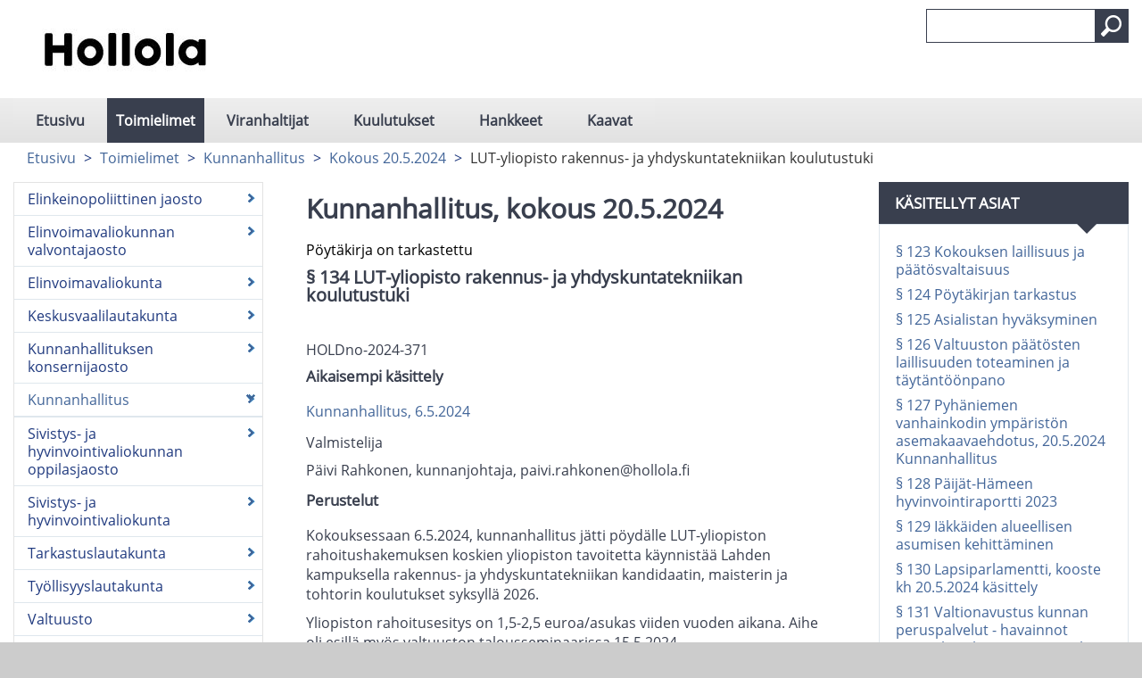

--- FILE ---
content_type: text/html; charset=utf-8
request_url: https://hollola.cloudnc.fi/fi-FI/Toimielimet/Kunnanhallitus/Kokous_2052024/LUTyliopisto_rakennus_ja_yhdyskuntatekni(24952)
body_size: 70109
content:



<!DOCTYPE html>

<html id="htmlTag" xmlns="http://www.w3.org/1999/xhtml" xml:lang="fi" lang="fi" itemscope="itemscope" itemtype="http://schema.org/WebPage">
<head><title>
	LUT-yliopisto rakennus- ja yhdyskuntatekniikan koulutustuki | Hollola
</title><meta id="metaXUACompatible" http-equiv="X-UA-Compatible" content="IE=Edge,chrome=1" /><meta name="viewport" content="width=device-width, initial-scale=1.0" /><meta id="metaContentLanguage" http-equiv="Content-Language" content="fi" /><meta name="google-site-verification" content="9emuXFXBQuF9KDRwe8iWnA9DgbO5igbvVGoMbeJTfbM" /><link href="../../../../content/bootstrap.min.css" rel="stylesheet" /><link href="../../../../content/bootstrap-responsive.min.css" rel="stylesheet" media="screen" /><link href="../../../../styles/Common/common.css" rel="stylesheet" /><link id="mainCss" href="../../../../styles/casem/main.css?v=3" rel="stylesheet" /><link href="../../../../styles/Common/nc-responsive.css" rel="stylesheet" media="screen" /><link id="printCss" href="../../../../styles/casem/print.css?v=3" rel="stylesheet" media="print" /><link id="customMqCss" href="../../../../styles/casem/custom-mq.css?v=3" rel="stylesheet" /><link href="../../../../styles/Common/portlet.css?v=1" rel="stylesheet" /><link id="Link1" href="../../../../content/jquery-ui-1.11.4.min.css" rel="stylesheet" /><link id="extraCssLast" href="../../../../styles/casem/tiera/extraCssLast.css?v=3" rel="stylesheet" /><link id="selectize" href="../../../../styles/Common/selectize.default.css" rel="stylesheet" />
    

<link rel="shortcut icon" href="/styles/casem/images/favicon.ico" type="image/x-icon" />
<script src="/scripts/jquery-3.6.1.min.js"></script>
<script src="/scripts/jquery-ui.min.js"></script>
<script src="/scripts/bootstrap.min.js"></script>
<script src="/scripts/respond.min.js"></script>
<script src="/scripts/textinputs_jquery.js"></script>
<script src="/scripts/jsrender.js"></script>
<script src="/scripts/jquery.cascadingdropdown.js"></script>

<meta name="og:locale" content="fi-FI" />
<meta name="og:site_name" content="Hollola" />
<meta name="description" content="Hollola" />
<meta property="og:title" content="LUT-yliopisto rakennus- ja yhdyskuntatekniikan koulutustuki" />
<meta property="og:description" content="Hollola" />
<meta property="og:image" content="https://hollola.cloudnc.fi/download/noname/{374E5F75-27AB-426E-8C4D-E56E37E796A1}/18355" />
<meta name="twitter:card" content="summary" />
<meta name="twitter:title" content="LUT-yliopisto rakennus- ja yhdyskuntatekniikan koulutustuki" />
<meta name="twitter:description" content="Hollola" />
<meta name="twitter:image:src" content="https://hollola.cloudnc.fi/download/noname/{374E5F75-27AB-426E-8C4D-E56E37E796A1}/18355" />
<meta itemprop="name" content="LUT-yliopisto rakennus- ja yhdyskuntatekniikan koulutustuki" />
<meta itemprop="description" content="Hollola" />
<meta itemprop="image" content="https://hollola.cloudnc.fi/download/noname/{374E5F75-27AB-426E-8C4D-E56E37E796A1}/18355" />
</head>
<body>
    <form method="post" action="./LUTyliopisto_rakennus_ja_yhdyskuntatekni(24952)" id="form1">
<div class="aspNetHidden">
<input type="hidden" name="__EVENTTARGET" id="__EVENTTARGET" value="" />
<input type="hidden" name="__EVENTARGUMENT" id="__EVENTARGUMENT" value="" />
<input type="hidden" name="__VIEWSTATE" id="__VIEWSTATE" value="wFmZTaoz7qMvYdHtEHzLYfWOPCnOrWyN9GH65QL+ErXiUB4A5CJnSZYHwOwcWHJ/PH8Zx/wLtsoKRJkS7VTm6Dg8xyJBw5r4ceJa3rwX1lYoyKIVq5W5Xsz0oQlhnWnq163uMyJTev0sAcihVOnK5nBPbkiQDBk2rqU810fhWE0X4SIl8VU3VNsOc7zmPxjDuBKB6xJ4krJKuQYVXCCovAl1AuZCxFL4MVWV1H58ruVunCM2SQqZqK1i/mf4yDuzbWztfzGRXtnwLUuMkATV3CL5UHVuq+nOVcc5y+6XpWz8d1ehGslSHDFDflgkJIhqlbsLxZ3uZL1tsr7ADBQhaRn9xVZNxb6i+WB1oQQPI3pisa8CdpwPAm4O7rzOJW5ww25zXba6tPQJ6I8r54E+wfsSxAYqFdWUzHTaOkRoIj/OAbl7ayy3HWv5xMs8YJeot6KuUrq0q2tcW0b/[base64]/JV80mX8LTXB63Cy6Zy1OREVTilZI3My47tEjK/qqtrl6tDJlIudT3GRdq+kePSE9h3O5s8Oa+cmP+7UcM509DRYWHoAEUW5WixtxacIBnwUlwtSXK3mAce3chUFKKjhYqCnMTXuJB/WSoPig87OuwMtaIJk5/Zt7cCSs4DyjcaQhveyH95wFEmXqZNMKg6lvqK6uwwW9l1AKCJCEDZWUQB0Qbi6FBnius57K0ytHh+wZbaAHwGmhdTvds7fXOdXgC+4kjI9t+Wav+UBidScIX8Og1tEDBOjpvxTeaCeZ5EitY3Q9xdnlIcXoBl4RNAdt1txdco4joGvf+5R86wl0SSm4aHuocHxbp/RP86M5UQR1R4aONj9PC4LEhqVufeUTS6OjZa0UajFGscHIlThg9aDn71+Y+Abc4D/F305rQQ5qpcN9KSc+1FEig6h487LdyDLQrmK5aD5igCmZ5g5PLtDMqySP0/GfsYpPIkEIjN6sjI4yTLVCSr0WWqRwIiucA0X20NpAy9c9h0ULSAOSourLnKUzxIMypf+Bz/eM9OVaK1BJGBNcvxTg2DaKC0pcdHegzJcjuARi71X7fbWP59niCi3KfCxlpLbNcRfJLRyan7/9WyPlcBJWGrysvnhLu7/oOykjLlIEcf8Ls4PoEcmS8pDODPG7LI57QDqtxqrxvQNlpwYUk6c35RsKqPfNr4c6VLpYJbmV08WrFTJXYPWUOg9RIjoTQqzWHnkqJTU/pHI80NQ9Sx9YTlOFnkGI20FyWt+EqyvcMP5yh79L6tSYtbZYx7v3oN/ZfPvGHLvfS0qTf2pfCNJTkSkd46IRQVsxMwGniyAnNxnsuBhp0XJRJCCQJpiduZVf3yBHXUcGxJcPhmcBoythmDra+Ema1vSjTtRGZkgmZ3fLtkJv1Eh350DH/i3IGK5l9i8q3HlifZEQWolMoxPNIpBrHZJq9DtTxclKVYmrgWmltvSN6MBm8g+192huGb+ByyVWIQa8CV0yoIEptELlwqwGeCgMqLiRanu5YbWSOFeTL/B4EXQIif/33GO02xmksr0EWaC0v5TwVg/hqG+uiArcG/GM43PkEwFFunZXNSwlm9ifxP36DlRGpOyt2idH6CCe3YrCeuOTlJI3sqFbYUYF2Ut5mJPaMm3mVuqYcnQGa50f+73rHVVA7y4lCcY+G+YLIjSnJKX/4pQc2BuJffwihJTJfkLO1LH/jCbzPBkH4vWiqFeo+Y2mS4G2jNyKdv38e+jNKHtn8VzOTMjT68zjAbfu/[base64]/WKIkTonhBNbRIqASeE36Zwy3/CcwFeIwzFOimxGb98M3PQ8asSGvMyn5chFLRoUU8DTPvMV6hW3keqvS06scd5/m4HQP6WOOPRaew/[base64]/rPDJ85f4ER0wtwct5rd/MfIvzeseepy4ozWbfsJfcDMwkobxjhMtiOdGdhq46tNvJsz20imydXU+sg7C3d+rIMx58D5KqI5G79RhnjBx8CIpn+pE35laHovZxpKdG4s1U2fMMBOZWGLp0Dc5o9RL2zMbvLlnpxyqtG0uTdTKZyWRhXXM04zqZ6vjZn3Xi55WN6VDV5YPhmqrGb/yUFuFEPn6ObndbadqNB0yyFv+fw5aB8pT5emXPDg8acUBZxnpRZtBJ/Qt5YA4rv7wToyn9SmOjolFwBBEHPFD993Kvh7PGYGfL6xmPjZJCgNb+MpSdxtYmhUfMQxiPXZgHGCw4vdWRKXl2mPEgkBzMJRlgkA4EanD1/9rgFBrp31IUE+fEWN3A6Lr8+lCqAwRluQZ3ICREb1o7GyRmO52Sj0/wFsn5kZFVWxgWfOL8ub4mPlbucyquzFWnImEj+fSGan8dOQ7QYstc+zDaXELcj49htpEjyGZDEjt9DdheSKOX+jfrulqMKz9v0JeapxPDE8GVOLK3ve+0oTlufFaRy9C3D4BM/GNXkXtyRHdVXlHK6jZhRJf3mSBuh4e+RNa5CJBAIfs1VgiNUNp2kbELugQWGnids1Hx+SLXsEAxoAyCDrMGqf7gcisAA7QCR28ISThvq/ENYk8Zo9xPuRUe6BRCFZKt+WesEPIi896+YSJrokY74XRQoZHC45T3AAnq6fVyxJ1w89dQVkGp+VvdeylPy8TnwVxkiXDKe/m9+QZhEpISLDlbxKYqvyW8kFPIhhqG5nqb/tKNdNuUElnP8uol0Us0mu7hESW6T6LcL1fIb/eAC490cN1xz3bXfyQ3ds3MQE6SZrsr80d/Oo7I6yMh2At64omdJ8DsDogzbw9Yx10th5jmh/bhHASiSyGJFewu5Fm+xW2uZlRL6LFX/VKdAjQ5h+KRRxPV42aIT0AggwGNyjly/H+6M/fkz3EB8gnGDVrd3+ZDtkUS9v+k/Ojs6C4jHDqUgqQ6HKvEuB4uNEsb4Z2KQi5Ds+hpTXZT1UagavSBg+5aRLOrbvtQOP2zsUZdSK5psuN3D7qf0UQoU9WrWC3mnm6nkMDWk/SgvJ995FThulVUpzEwQ8RtMZAMz+TtciVsiB5lmZ6jA9vNmvZLSBuYT0JYThvZtogSayaBuSB5Oj+3l6gNkIv/CC1wnKtViIKwbCv8XLlxMXC4A68mgw6xTQbs0NiSlRGFmzSM9iaip47s/K+BnwJ77AgQfhJny+KZCb2NzQ0OwtytXdcJS/jfLobBggRrXurwIwdvnCHnHH3ydXb7Iza6SwPW1BNmbgmfXYAk8PdfS011qtpk8vNQxqtVrsuSqLHPkAGfjMtObWWnaUVqCUZ/iipgIxvDQ5GYc0fXxc6edHz6RU7Jyo3S1ZNmUizugMl8k3c+OYTdIA0R3lb0bXi47+o3apkGMxlAO0dZ6x9n/onDVHBhSFCRkqfrn9bjC2mw1oB5jAp9GHQ7G2SsMu1z1bTp9b5FYLIHj7mFV6QIlfVUg9SkZkMGlSo6vhYLWU1QPTpjE6+quJ40qSxe0/WzKXz94ulK7KZ4yzx8RCsH6qfIiMyNAIX8Y0ZpEsqd6Ms9OIF+HpNzMGY7IhXPWzbv1FRLo7AVpzCv/fUhu/1oo38gLGOmagl7BrmOM4aZdwD1kegoXnUdaiJyphRkZ8cHgGIXQ+jgiag5bftaDBidUOt/pFOdJ1cy1uXkVY7CpMCW2nGYOvttmd5YZD7C+INjEtVh2fXZWqsR3PIhJgFDd7H2P3tNaMBn+YYRqHA57+sL6wThoqdJYbVzhnTlzxJ8btykjIroRAiYR9OENyMQvvEGOZPctT02+/wkSHQl21MEPuiwF+RuTXG1kzB7VSCmuSXDNpMDo2j2x76qiotM9XlCGkkfYzo3nygFyK0dH5tX0kOxlu0LhZSqeLZCkdvuXYN+HHHfNTlb9JFEKnKsdzZw9w6e38Ie9wBtD21v5elEkhAbnLF1F9ZZki1be/r14AvJXsSWrc+Iat+CLmj04pv6BU2gvavxffimqCZm5LCSzRc9J7qd0LiyGz58JP6M5zq179ROHdjgKgXNz1JA0+Zc8uy70SVjIovkVuwZdCXhXy3Nq6g1XCg03/XXIPgnBNWUoT0Ydj6fcRaXS2qmdjNw01FbasTKsglhDAbt9QVVx70bmZEcvt9WfECa3D4yX0oSHRHrd8K8xB6LYRbj5xcn8EyZcHxlY+0SM7RXtEHCYP+tNT8w0MyfNeqVmV6eGyIc7pYOxJ4SeLHDp3WYSizI1GYGV7HiIshSkLzWwu/uzy97EYIU9Yqn4jj0HVVL3MHB1KxPq2vW7uHdoLa5WZbWa8lWiY/SLapR+/yr89MwQkUH6V+dHRK2Io5ZNOjqCuj1twf4MdijW+L2uybRFjR2RZdll/g1h/8abPgEsA9dfRY11w7OiaQxwxcOilQ5h70AeThh5sFZqV2Srg05ppWxKOvs1QkwL3bOc+ElX0C9nu25XnOsH2t1KtPgmL5M5Oe+c91SlZ+t0zwUWloC0oLr3outacHxpJ3JvxE5VlCZ8xXQe1BIhOcHAh0rJI5NtmSM3FsgeMpbhz5gVsR5XHzQm2/zi/+8QICugQmVGh1Q1naELiXazS7qv3/J51Y0AhQmrYq8gjCH1X2seUgDVR+w96rzO3+d78Hv7YNypBbiYY5EMakiUo6MyDEo6oEaLtB/xVrBbglCO9cfVGmB0Wf5FFZmQ7f9snBT6gYCyyHgc0aREho7/4/DlttVunUKFuC3yRXEo/[base64]/JlYp+QrT2UydLEcdtxQ0ISHHpF9veJTbIsmWltZAknEBV5D2L9gxK+lQ/2jkVZvviHjCCMuXHjDpp4rn2TWhxeugaPjDzGxIg6dq62Uftg7gh1dZHQYP6V1UCDWHolWhoK0Rm+OShTMpYvT13j/hXuSdKPfXSXSejAtZGnNjg74NrjLLIae+c6phD36k2gkkgfemnMUroKEyB+vhX1pJqETFuQ6VMBBkUwNFa88TSw6zRc6qFo/9XwDN/6FB6cn/dCt+l5Qfkz5uT7rCp3zFUMEHwgozpcLNnZnbQB66ayKwfw5O6v0BVGQcrdtEA2ANOQTD16GJ/MCRP3/W+5E/HnRfaExd3U58mJelBPLL4dDwV5PO1eYSq20QIsh8P7zeZPhP4jLmMj3uXRxsap5uqQG1H/BGzop2em0lg2TbLMX4r5YAnBXQ+44j74UEc3u23aGXow71ArVKuqpPfPeMhenAWroUy8VcxWOiJJt8OKbwu9Bbad+yNXnDE8QrpGdQpxrXo0pnEb56pjKxLW5PpQZUaJgRZ0eZ6FC1NJE8S9qmBlcHjmJmh0IdCDT9HV33E14HbPgzeZKV4rGZKokCrA1rYKt/12lTgRaV3SRVBUXKOrRSLb1cgEC5NSmPXOjYFbAg5qDoYm+bG59nP4lxhzrROfzuw9zEsIYP9jp3PnMSGYjJ9sxQhead0DOhwxhWR9kAJ4yqm6jCeQ0sT25iU4YEUAn+l8B/[base64]/aIWqdTDKu1cD2tcbr78nL72VK22XGa+ADZ5o+K5qfBOjsQm8dlifRtmKy6+IhA1BGIeBUV+ncFFN4YcKM+KEhbFe9huj68dFxzyQxV39VzC1ZtWZDqrV+sRQsi2qiaRbPL2P/n3eWrrK3aXbcxTFCAmFgJGRTj0eroozN6N2s71iuH/IF9ePd9opSetmayvzkz9wTHWc4f6Ix5lvoMD9HuAQgNxgiBjz4iK52CJbeFuXXd5YNkv5EqwKkEmWUWp6CJOBqFeWecWw/VMG9XRTOX+sXjONBogI2kaHtmot87KbZWwYj+zRa9mQbs8/Cdqh/eO7bqJXyiWC7CVZ/PrR6KHP5jnxKcymzHFtyrxL0teZtfTSU0zSRQpmAA3wjAQ7X351d2BraQIPbN9KWT4s3MQObV4KEWzewWujHkEH0Pt7JCFiYxpyO+8JekIC+TXPP0VVp0pgvHt7ohSBzBXwyhJ4zHg6x5YiUTDErVJpbO/CRQQHAeBisZVXfA9XVM0jKKTWjhafgbyMl3/rG9KWqHtP9i6+LisnV/k0cYaXwEfavvZ5yvhC1LgyCWzMtaQbCQsPvetQPCZ3poDPOxHNcpWRI6rTlOoalbdT/m4ddTW0gtSyp3fi1zXIDVwclMPAh2MVDQX0INBwr69ndeY+AX8sAk3gjWiR1Y8ihKlndoOdWzYSnZWxCrmPcLhc9Mh5bGViX8Lu31JJCDtK21c7LOk31h2n+5t2YhbWk/yZQQODcnub9PAnit3WCmfrnHIWIV6y1fpKsjXTWJwUCCy6ksGiLeYAsKYXfLjb5egQ2omlrxt4ECKv1DR8+KRWoMyUE2THoeZpaCtXEi9sqlrJeZqsuswx3yqPcdVtkWJaGI0NnHA2ycLz5KmSNxcRE062lPnmIhp4KiBJFYzuRTbqlJXiEknX/ymCTOhM8QQUu6ldBBm5KTzO+CwRdCjxBTitUIVL6t5I3TF9T4+Mlk5kc5aoBeCR+xW+D+Q6WqJcgp4H/MypRhhVTMeSuQtcuVCLmvApmkm6VyPmucIbnRaqUN/JirO4YkkTsp9ykFPXqXbtHH/ZJ34e4ppbBW4kkOb0GlzfIQECDtELoat0mv1f7KVNGcYIsqu0yjec73ew1EITk7N3polZEPDrtGArinWQbWevkIlPpJVutRCVO8eEIEXIe+mvWaiPWtxfT5NvHO8JR0XSwVtgs2lwDI5i9bBlMGwPlBtj3Zr18p4Pf7eIh4XHzhpFbbPUlbyvmPPNVboz/IrFVzL05nnzewEWCWFW2B1SvFfHCd+GIYeH5v5XvF8YENvRCAotDNf4AsHnfeRG8cfH6KHdS0yiFSe6gHEc9OxZpUgcLFOw0pac1HMWkmNQFvKL+w/+dFQjcmiVFGpmY0PlYwZIooSOdZmZRbvREfvwAMPfj3PoySmxC26sgunCJyl2dFXwJ2Wl/HnYNZdOCSaNCX+iExNQW7D/19IaL/CtsV5AgbK0Jl2YjhXXnqR36FyXg6tRdZnCnVNy72SC/[base64]/4XgzDGICslysFYywEfWbCV0W7MXQ9dxcHTYiCSkum0tB/IoxVAPQ5LeHZqc3HzRgUYCz75MfuXfHn2MYtEUIjxME8pvL7cEFAaXshxAAgBW6B/U5Nugifh3yHAKI6lVFOe11Lu56Oe7byt+ZZbm0SOUbPNgcBLbEHx1BtgZDD9JA5C90WbjOTHmoC1d1ayjVj1F1mVfLoWwxE/dmGScMndqPngGYGW8xAtYp7RlNRjJus6Q5yF+ppJcIXokIj7Vcc2bQpzsjX0YCGEqvThdKRIBgFQ5TGqVEy9pHGc3tniLrzjPNje8CodYxPenQTGN3d15wRGat6jz1EZqzBSnH0rtdNz9aptJm8kaAfMBcfEkDMvcTMI8YB/j4knU5IEKEORhF9FXMqsHWS6n+vu8TaYWTLf2UiqXcD03UN1+hrse5Rw1TkPkJB7hKK/VrJvuAF6TP5q++ZpDFthAQIuH6G4Zfl7CvoKZ4IgMj3mQ1HyDdx5FsITnhj0zgdjEp6fGJmvB8gwNNZEUAFnxD4bAFJO9nNdI7moOSyT7j1ZBFd+rzEIE4wKe61jh6B0cIEhTH/4UhbP5kpk+vBgMxxuZ8Du4VkZaaU0vu+L+REXkzYl0/Zod7C/WbOQ1yD4AYiaNwEYi+O9IIw4l14zfegUb2/hQLRsfIHRep0RhC9qFXfjfcUaycRe0kRfRFq4VWWg3wXDcFh693dyUETdsjGjzzJBmjYYP+lmocuPzBO0upxQapPGcSeeqZPpH/USltMpDuEuxdC1NqhYzD9TS5iKuloHNw64rac5k+lbxcMOXalXmMH/sug0+5EhqE7mTpTMgYnsOzs6RElHNkP+6mQgScwqVQW6c0eku3IUnw/CnXK7gPi5Kl0XHq+R2UVPbuiyj6A1py0gzbyqtOUQ7PLc/4EpFjyu6kKAtvmvDqpxrF4AHrEQHwVdKBIb1NcPP47sTuzLgV6R9B279S+O9Q5LloUAKq0ZALPO1aufGTGewzkcJFWRP+mG49MOmQ/[base64]/U072xIK9UjLIY2y+jzPMzWAsZXktVl7hz91+N4GueTvz1yHYcozQFdQ5RaLfPmqdv/VRtuyJ+sO81Mr8ypYX0s4O1MMKabmVV+3p1TISEJVkfa5xP/tLIrPBY4XaCfUMzqDI6GP3HpY/dOLr4tUwpF0WvgqqbueoXwK6dvTn7g3ioeU8zOMeHwJwVUU/NXTI6fUk0uAWCKElMwGUXA4tFfDMFelrLuwzx2AWEu9E3p04zRrmZNlT64MIC9ZtwsAb+eu3U9yoLUSxh6VosbC1SfTxWwRq5GV7oo83YbRwnxseynS+tbdkqNU2VtV9Q1inwZ/Zbzj+2jQg20dg9DG50KVdbVME3/SFaa6dKWzg7c3LmBpsVDPRGDxIId2QKADKPINFil9q3pWeoKhNZz18lC6cyJhqcblcW5CrjZG8yj3g1ONsSu7/n0oOlOFVBOAyPJwOj8QK875scFU8msHAu2VxOu1a2S/PBqOngsMBhb/82vKO6gcZsblXojE9+g8A6zcVHPsm6kK2hJJHibPbYl0UJS5o4tfIb2paTNWWTeaVk7yc9wBay9jTNeQTOgNkFbRh/kUxMZxZdhsiGB+seu053C4W5SOnurlJxUqgxC5UswTkZShI4ukYeQK0DWmveKhisjJ3tZgxSw/lsK122P8bew0nUkQ65E5JkQBWkEEuBEunUTpYpnUik3M+n2OjdfMZ8ydwzJNheMTrp5vPpImY48VU9flsmfIzfExnxCZLF6K/mjTbVsuUnERnjK7ksmW9f5116TMmR7914H/lCwkXbkyxyaIJVH9IVkTd6AVt5sQe3L6jEQlBQc/Ajd9PyitbpO9V6hNEBPpSj86kGihHg6dSP9nq9B/biizvZYQ1sLOwC42JNrGOSluwkFO/apm2UBEN0Co0nzQtDUFR+YvVg4ECVPh6ttKVj0UdBMAYgn69Rwy4+H/DaGzynT3FHY45bjRwVUatVd4A7J2ekIJMVN+iddIRbFpAK2Cfw/BtDYjw1Cvb5kwm78nf6UYj+4sxcy1K7FHpPTEUkHlfHXDyb1ueoH2KQBkdIGXZMW4Xw42HpvYsq3Ol4yJtMcpMCq0GGmx08qvrVAOjROZwi2AMKHMcIPv5fLA4AKG4l9W7o9/1DpEPiRqmyOauMqBT5YlSP1ezOf4kd4FgsGJh7KuA6IU2I3o+jr2VGAI4ZrIKqUavZdN3iYuzI0b1UYXPzvtIFmB5bClW/4yH8ebc3z38S1Ow0obpLMp1Cq0LXVVmq01nbTqFsqHxqteSTRHnkjFhd0ESa2uKD2CfkITsuF1hR1bMQ5As1ETgvLVp6ZS+8NP0idAA42pgCPxcufsqIJD/yi2WvQ1Rcg9t+CKxSgJ/LK/onXCOv1dfOpXcXABLgxTz4qRuGwN8HuA9s7i8jsYjDe2cnT5oFOTsyNprH9gJVzlWuJNSrVUhx8KU9U70einPuyu8T/MS1j50jLi6eaUTaeX9PURu6+0TCCabVva1kasueLofrDxb2RAjICbXPXObeIUUk23U5TGfpj3YP1iJfypcf61WWCMJFEHrxguryCB5NP+HDlkbkf5/6X0GUFztg7+YQX+obEGKJKcYbewF6HCl8dotQbObSHORl6pyWcp6zaGoTbJD1b2PqcohamgLX1o9T/E5XLsoFbmzBVk92Gb40ad3xtYGFS5EAW2cZzNEyg3AUPdeicnY+zgJvkECHqVuVfIqxi1nVyH4rne+i4S4E4Ouj/YrkUY/BDN00rapPtccm4CVAoma6afQZQHGyZ0ln9Kn+XAgrEdyj1w5pVKpSb2F7dEtzqgyOG4dJ8MpmepTBiBd9BDP85ALUTTWaYmXeodyJdl8EwC/kF5q8E4/rV5qHArcS2pHyGKhQjYiPB+PMc9t+1jjanrbouI3MTnMWTrotf1UcL/LFQrpmdSaR2kAeMed1iRJ/Y/U9gxDEfFagGUH1rl6rDjHGEKV9uB5yEmm/pKJETibS3cbqxWtolKTYySiJLEJvIHGarEZz7wS73juYHqncn+s/3ar6wYLcwe54zcM7fiFvaQ1QxRJPSSI93HSc/yN/pNVyovfDbezT9Mqdg/0nT3it5gakj3fv4o+xaC1N6Ohc1l7f50U42GW1U6glmD7NKwal982Hi32yw6jIRiITSiHtE0KAkiI/wA4f8Rrkovbs7Z1R9Kq1FuV00TaZ/dN1zJSR2L8vWYh2x2+z5U8Vostx9zT4u7cAQ0HRcRA2Bn0MU3+REorONRfS2trIfcO7iiIVWD5t0Z1Po2dqrLrSeGRROyjmC5B7SWK/LebgWFKF29wt1WnjZkTXSOQadB3KmZRrH3xcO/GDFl1W6wjXoMxujn5QG9JTOofA2ukml+eH58YMe5Ihf0lHtnaaIr+r1SlpgSamAXKGyYo2k2+OY+tv5JASI10Ad6CZkSjagXJU3paQPyNqb+YoztXITg/VKVd7SnAA+fax/IgBlAYb5ap9lZ6cindd/v/+YTEP9I4MYYFZVzrwE8ut4tsMB/PvagwaPrft5o0vxPdtb1n7tVvWzkCZzkgNOlHTRjM2n6COPvnyFKfoZE7COBiQV4r0MhIuAaOQEvdHAtDHGjql+uG04vfZJq9ZLT7yPWKwFvLXNb/8QJNEWjo1IWkaVZTvojSRKH2h1OpTEOAFkv5fslXyQ0/AStKpS+uQijz4Aeo7TMxS5pjV6R4uPKdPLkvqHGhHEj/LZ4/RymfbUt4tQBpBNz5UdZgv37gr5CgB1zstEteB/eCM8cIWT7RQsioPb/ipYW4PLx/oa6Qb+yq/MbxwVxp9+auIDS0fvXKw4YEsklgtGyc6BfmbkA4NHLwducGxCuAPWumwckBLsOZzM8JQPxCCHXTukuj9/fihFKuvN0welnlQC51aGk2Pfs1q3sCfFvDEiwhyj0j9sjMpsCiy4G3IztiHiSrT3U8vXamR2rJIwAYN1oAicDtawrXz2JS14EtNQ24sGCmFGfBB0ayDNVX8Fh8vkBsdub8dOuVl3R9fBfkI23KBPok7UcBQ16Afrebcxwin1Hs3BO2w/HDcZ1Z1KDTUW9ItfiLxxrOpXYlYreih4QIqphwpHNcXoQNgwleO3lVsyJuWhWf1gomiiJAzlRQoQ9y7uGrriJyjMV4flw62WCqZN4PAuYB9mEKCraVAVNhYWTV5g8mx30v+OtglP2JU4IHfz3ScvENBZ5geuNLm7cm1JVEqy1NmnsnDTPEI1H/NYFl781nx9gRlUMY+hd/O6Av6lafMUJyBo9UF67s3lhpC+4zVC+jFovHQ9s3rpPSccYcuc74YvVwOn7KZKGBuUUYthELZe9EXqH0mVWFC01gGdqVryFDl6VUfH7LsK8d6khdEjdFyry5GFE2KqKpcva2KMfpK5plc/MWXCrSDCTNzhyo8i6LYwGW6QBgbw+/CdIHal3lZtlE3XpLON7csN02al0nPfLr/n9KmoggRbzo3dj8H4Axv3uyxBfT2qPj3hheg0Em6mJ/YZkvG+Sl5R10PXv9IBZh1aEzVlBAcTbcfe/CI4IiL7pCUmpwd+iWwkGnGP4T93sSmW2cdrBFVmkW00mAVrq/l39Xu7G2hopfYcWrOkszi08t8WNEy9+6w8MAl6Ll/pIYJRhA3k4UwhSdjSTiUyJSglWLFAkBNmmlhn9LNxPmWOcfl34VTFOPza8Co5eCZjwuVREi9o/O6T7eCnhbXsUPgfjUqemft4df8bVyTnnII//DacCDrdmPiast4msWoVeGYq8cuW9SvnHv1bYqq+xQ8lLw9AZ7YasdgYFv+wWaKKoZBD4hRYrqIgq/BhmaWJNS4OpuLPhtZdeJVZ4R9jN1rdvRo31K9flisVk9/oK/IhXN4nhZbKUa0okRt9mBwAAQ1q11blCAps6ZxMxL6Xh5myNZC6INUsfKYTpuv/Iy/Md43But/PR3FBXk3teifyqclqtmLSy9iu0JZthHZFJbWDURGTos4/SAQFALD7g2HAxh0LxFenBgsC/8geHqkUo/st5GUKMeqYhWEITulNIhiQRU+000pWrYQcw1WVbhg71i6I2jbopSfr9bquBN5keEsdntlDG2Q1WC9X5dp0ovFtVlQXULEnqRj77vylw1I7xxy7zbzK3GBrlNLZu/11McrdauSuhQfG8tD+0ld8B+/+tctVjZx3sRao5UONYTpm9qWlTdhT/Ulr7xtj4Lx8dkNCNutuhH0RM/Fw4T8uI9qI1FOsvlaGw0AfCnFxaBfrAHifmztSW8uQO2tScySqGVnzQ59wTwJeh61w9Lcx1eMNL/mCF6tJ33xzUo8sjnV0c5vvoqiyFKTcNmMOn+WOaoZZKdYOx3/1yUGG14I6kFiXZ39FB8+SXX8doU4uc+gvSMsOw76VivyW+NwOIKvRCUnNHNlFB70B83ZrJjdZU6iMds1+RGY+RWB9g+iRVk82A3lMjWWD2FuFTA33WrJsUPj+6zWb6vLpUyD35q3udfJsWn04QcrE7r25avxRk68xmioTIf2JD9Y4/CX2e0I4qpLs4nFsK4NdE6fxRWG1yKnodfLJv2HGibmKPhzJl1Vf4C5F/C5leKMRxDpYMCOBIWJAe9CiERfYKwjQVFf7j0SMYELHezbnPbQmX9eKQwW6O81dPM5mzCFqjBUWwe0iOxKwQ/Fa65i08hsTZ9UizMJEtYfoXNakeHOY+gEXT49bmLoOhXSNqN7QF5vJ6eludbcq3zea1Rbee9ergsM0su9nIjW3bi3o4f0j0FYQbD3sjMFVKIrl2EkXUlWqIlr/2W2EvQmkR1LpKGM1PuGCMHsMRA7AkGr8mKFo2E3us4Y/TynMgjxRCK5CmnwIJUMR/aOFqBqQuir8WpwJdzBsnwqwJ8iWq9iYbdghryapjkAy/o5jbi9kQBhJZWOv3hVBTzWZFAkASQgOhduka6ILbmXaw2CW8GXX1wSs0VBryCHfTbOJDWta3SR5g6w1O20K00c57GHZzM8LPFB9gOp0pdwlB46eet5lDOnerroYRs/vEmINS+lyLF2EVmXFEZwqwZBDmm4NPnnRHUTGJoPu+AlEAqq8N03BPSLHKuzzSwrbVPbCvmxzbh2eJ4r9+1sSWSkAkYKKKiezL9lBoesXntlgVDdnKri1uHyb1ZeQMciccqTbxXvFCu4h9WdbJrCO9VM7Sfk1kp04bhzPXNDXY1l/LUZfcAdix2xA798GD2Nt1wx7FoTtGzfT55OBVArl/yZ0Hkya6ETRPg4qV4pNf9ysoqRhZAdvyN1ma64ifhd8D0Ijl4mRdrXIvW7ZsC+8812uMdGyKO1tdlriuKtbk26Khb16eIap1TeDz7NW6gpJ8lx6A9RVVScCeQVAM6GNk4hiFz4hwVAOGVVMNUM2HOVp4RszOLEs7NURxN4kLK53LIo16uUvyO2WKWPlcr/G/BBmmOWSwEJ3z7Hddf4h5k9SRUajjTwH62h+6ZeqekX4eNCebXoywZ7BJ89lq0o65LAMozrAgUQP9x2S09y6spYf9r08rlqfqHvUmeSX449ffRxu/B2eN2WkhrCux3mFrvL4zIlBJQilrpOKoOSByRhpIM///PjKrpPX88CKHJKxfsC1VR0CG99MHPX5Dtwlzfx/toaOG7tNJOjFVb/26m0K/ljheJqk16oe8KSuKe4N0CePL7RzPPfC5P49hMpgKov76sA96E13196G97LASaE1eBPD5kLRZw9MNSBpmRBDJ80JfWQyk/kjNbz408n4Xzq4GwyWFV36O7+2DsJAmCXoAw1kPSNky7xPdvyvjzHKn1nxmb9rA7hNkOSU9+KBC5WwOI8mmw+1HJQZH1aBAzb+MRGAwX+nP+gWrxUC+CWtRi9ZBB7pdt3+2DzH8lW1HAo3Tfl5NkXZ4f24h+b2zMvg2ZbG4j3OvFWlpELP0/ZPMsaItQulmJ6T0kN+8gWWgKBChIAbNhoEr/V9dTPuZP/2VOmke5Jt4pu37SZJTWZR6JknmFvA4vzh79xs0LddhhUpBcAzNYPlURQf/qJZioYzcYk2x9BdIzpFf3CLdDcibeeWZR0k21+fM18Ktw8M4A1MuuOkhSikU1OxaKCIr6QFTm075BNQNefoAeYqlTVYj6Qm6TlwyCIQ4A7dpd5YFtu/K8GA2HdkNYB4qyqg9wT1ihZKW9vxM2IIbusosUj88ea11xT1XQAoAKFLS3Y6Uj8RVigdKFWD6tlqstBAkBLMGE5xqT2n50B3zob5ROhawYb6FU7Jx5Fz48HIkaR3+XmGkeIkPA+k2JlM3pbNDU7JwiXu3FwHyTgZEo4abByqYet3xGhHO1XMFRstJl/88XqLq/LbFIJs/dXkMImcNNq1saF5SiDtq8W1YWTKfkJmG4vGMaB7W1c2IPYZ0P+nmBThUcADJLy2bUW1lJQxFePZfrP+dtm4Xn2NYfz51ePTLr8yY+fWCrLHoqpKCiTEzAt53MIFLHD09fTpqFKjCSfMYubB64/YTjCBeK1kdt+/Ghz2Q6Ut9JP/GgZ8Ztr/yNW89+JgUmqbfckCLRquxcHcbfgxK52nf0x3z1lgF0zpxIRtgiCUYZCBQUq5Acxn2SR01VltiEiCjGFIZrl0jlwqfxSsE7JxsGTKcnF1789t55HVjVzMqiowek6IeaC/4RIceL6Jr8rz9Ucjbjjf/W2F4AaYv19OMIRYv+8i+aDLYPdbfHnmfzSV9yb6qSwZYgsJ5D2No9yVoUXMC70GpAZbUYWhHMuYCFe3Z6z8XCxs6TIuOqZH1q6/+7af5+rCqyx6na3O8/z47M5idYwaIoTtad5BNDEUk7d59ZZHjaAOuu4hxE6Q0CITM04pQHEK/Xff/[base64]/[base64]/5/[base64]/M3vyHUhvYGwBUOAZ50cAAc8AW8lXwAYuS/s7nYp+S6DSUq+n7RojZA09RvGLDt4BN3x+yhfUtxg+BHL0gxDKBMpHQIbLlyFk3yrEfrWBOQnjeQy6tivHf+a/Ie2pjZ7o5ysBKAF+avf5ezesgmaJzxVXpYdsugjVIVZBMM/NfuH2JK3cnwGwmFPJQh6uDXOh2ZfaKWTdoGjX6Z8GYbvif3i+jJ4WYTvwhJW+F5BiB/6+stnPiGX3ijEkZx5h2jblD8u4k/FD7cOw6iowaK9Uamnx3jEWuu6UTSqrBllhQ4ZMWBzwfSGQ8myCIatCDU3+XsRm2as1n4S6jvU11ISt4ea5qfm2O8v9qLvTNNCfr23NH7weB8lQIbeCTzwJlgzQAw0pw3xupJDb40WSFo5dj98KQRrxQUMZGMMOazTYbBEso/B+ys9wOdLaJtv/rQ9wwljJdJ2wVnuYuCN0B1lSitU119QtS18rH8yuBKZtp7YJo/lhu5k56n8+t9lMdBT2UlcEKszhzZXpST5vUYUqeB9wxu7asWQl7cxhG59xslhsjcOSr6djtr04+6bkuqjXy8D+s4lTCq19gbM9so/y3bjSfCB6vSLbOXD9pdPlAP6M+zF9LmRRxlxJjryfQ8YGS0hkkKTwl1Hja3jujhRJ1H7l+P9XL8Mt1V5voZ7zXL68JefaAukzS5ZJ0FB7ykhJC3FrVefXcjM4BVzphU6YqO7pf0/1Y9WdW2qgYr43R9bizxrQnv1r5e7BAZjs6ouPHCMzbMBJyeUxfDydiiairoobP3GgpiCg1/[base64]/fLlTBiUInh3nlMXgXdZAJW0UbpYupxafKG+PKtgPKUJFWo9lS423CVVoP69SWejcVoNTjd7RUk9e05LEcWKddULi9bXwgdC0/SIZx+0iFsqfLEXbZ55JtZBEIrIK8GFwU6aAEGHKI7EijoUITCywHq8GiglkdbOKRQYezfnKEUxBdYoky528cKAj/aBcdcmk4nJ5cItWv/k/Esj8cU5m/KO9TaRubO1pw5FWdeL/I76V2zf76sneoYIXqLoDHZjYyWXfYcP/yG+dMHAJEL3v40ZDuE9mHXZuEF9Cc6VHktAvjPxgaxJKSFWO9GxZh/kzHs7nza+Hbb6ww4pwmziFn1MUFnSHXgU0aV0+/InYpxBtQjqz8G2H2InQJOjmiU0kTGCqWZyjgbWOiCA9P3FcNeCCj74tnjVfeHoHQ5qpbamd6UE0YOGSGEWN6ioovQBmAnfXbxV8B0ycCUIs53wiBlSUwhpHv0hZmOwwiWTwp9CEYABhAnWWc/vXMfKAxTNtAxpyW344DrGS6+bCYGQRJB6tfxdrIFx23edds00Lf3DhrNYy/lZJhLz877W6OPQCRwgg8Xra5Y3uN6NQM9hFwNE6M8/iuDhEPp+egg4YsoMDHJuPLE4RviiI88uxFOu8fUQ1UotUmTdCSDb680EmrIR0Ax83FVzIBdOVFGv3M0smOYncTO3epifIk4P8Px4IDEHD0jUJWvUPu3GTUzyL3LFhZkstjmDzLZNz6k6ltU64rgbWMQLrRhrJ79GNRfr6eFzunOuXcL19EYDZTerEMlszf/eUWetaAulv64bKMGrCtobiW96tCTGBRh0wrDxTzTX8BfTRWhoDpydginbOrTEXs4t/OjDlMicc1SK7lV6glMBDW6JHuVVgsHLsUeWAAXyOasrUw28mHVjUoLZTx35933/eYTLnTWbhoO2kpm1axZj9/QB1mPM0bRcy72qwJMo1AKpmWBxRTu6f3MmaOT887cwih/KtHBieQpbV/huGsV6dIwIxNkLSGkiGu/A+XmWHCAyzkumJsJWnXc3ToXTZpG06X/jZrrokA55An8asAmq7KmYzVhygNVnVZ0ln3IJXXWDE9XtYZ9qLGHJEIZZuTtHN0W4/sF0A9Z2SPdNjY04tL2hWVWkYZ1wXb106TW2DSWGr6G2WESHVLx0D3fS8Zluxqb1Mb+1du6p7OzEtAYhHui5LHhm/EwActZMUcWZq5FVbEv7+pKoVIWQ3c8QvPtp0hVRBxxjW+4g0MwZjJdTmK1lHNDRHEJhmAbTjc+IxBUIMg2yVN1H6CVN/7A/eQkIqbPWVqCRj+Uvx8GCLwTVfSUEQye5SowO6ooU7TeT1eovI++ZPKt1WowuhhWGpg3OhTYmLR278L3kx0NMWeh/0ZmdCDh0axDzNfUUO+jsjOpvl3nkeEflu24a4Q3xkidb7sM8m1M+Yo6DR0RtAdIiiRmO62dxS5yLyVCf53eGnqfhgbPp2U8N48j1rGndyvfKPG1J/2IBIS8eQfwAw/3RAtEdvyIKYVy7Zof3AmHHc0Q2/W3wKdiAgsDRodVeC7Q30EzIbYJeFqWcvYQ+Ar3w06wOv1gr7GeTFJLIQm+LxTkR8yeT/bgJ8w1TtBd9EOGZv3eDozBPU4BOa7fvQ8e/Ho0y+PawIUklbOWc+phKrQk6AfzAmWN9RhvYp4pLO8WQg0xDX3M+TuHepnDxSlvSXQbgy+4LXt6Cj7y5eKs5Q6211Orm7LQD5aM5nvloQPfssAHo+5DW8ouex2U29GMXgxH2wPVBwFcBEzaPLgL0sZx9zdWibQrUjLr4ALU9x3zcBr66p53jRuQl/[base64]/5AQb2E5NgaBQdk9WfLjt+4wz0PeJuVy6m2cv7I9baIBCs+xCjpCa4qSus/AJmA5SaCEGDHatJohDYKtNG73wiR8GjIFojmDON5N3geHlBMmmFqeU6nwE08HVwS1bpNWuT252ymLNxl6V7pxck3ehNvf3K6xqHeMcvVkzLwbypIWVdIT2+Uj4M9iT8Aw5zw2T2IzG3+yiziEQFcBlCFnoJUnw0FGCJ6OfIjdQUnOex00+iiP5/omV7Rybmjz5mx3Au78+TOeUmG1ZXCNWf0MtiETgjheKKmy2+Ns23Q5EfLDd9BSI46qBL9hj/8SVHugxRmTXpcQWNUgbEtC3RG9yvuRJfEnCHJyytG1a0eve2NrpDhdlwXw3thVt47ZnxLS91aHC3CG0XpIxK60rohuk+MXg67mY/[base64]/zDtNHzhnFgIPXt5lxEI6DukjK7/spSanCpPJYAp8SxYiVeiQHFtlRsanEQjwUr43a0P77qAZxHW+1MeXLeXKnG5TVYema4K68ECgNAvp5Y7QOHDdckNKuTwMXhdPPpGvCmJY3E/mQVLdl4+PTGvvhjwmswMVCA2tvA8sFScNP7BCQCgAdZCvvfkLEftykt/[base64]/5YklALeza9g+Yz2UX4gw2mUmKX3YdsPofughjyecJKZkfixRj5jnB1wZNnGi/wuaXDKXNkZhXXWmXnYlHufD12eVSZQCtgIWWV0B9Mm+ZLSbDYjTuyhyeqSizcH8l/i5YGaOh81dkYUyEI09pvYa7Ow2UTGFTzK/vEbu8/ox3DLJMSvjTYFT8pqOtPMYME0NIulaUM2DGSVC0FV4dtOOcs1NBy10lZV61sqhaJoDUDFFt2/BCwydpbr79r/ryoGe7DnuVcclradR6vdPVtqpAmLxewxpVlQeikTyx1eSmi+71/Ub8K3NSDiJzXV4aTmd3cSZZRJ5l/rNPvhGihS1kgOzNODOkIhVZ7CHgftPX+WNRuuIhLN6Ilmk5myhp6sUlPAq5YRgFny+RTPOp/bWhbwaWsSNjKlUrN/SKmXBuLI9tIUa8Kvhvq3x8f28MO42jP9u3JNt49pSnvvHrv1CR+OoIHRa5IOkV0dp9AFZl8wa7Vt9AqqkIN3lDbizdQjOiEyHdFKqFG433sFWQbf5M3bPBUdVGnrMC/[base64]/8cFVD1IENZZPp11WQ8I89N5cG0Uzw1Mn6Hxwgn1+a6Ti/XihZc2Krg6XRWdrTBT59AKboiopswN/YuNdhkwnFGVbvDgewwFMcolq6epdwtQn6F9JuvDY34KAACIiPYKiUcNh2dBhrWxpZUB7AE+56TVFpKh3EeT30KkHCoANypn4nq24Fjzx0qXD3u+DsgMtU3kTqVVEv0U/WvdS8djgNuJSpZy3viUnU3KI+FS019qrHYlSdX6KESDROfz1dRe0Il8KjGYNv5igO9wphUBVhQUK/FJ/l3qDDmE4XEk3IG3DptzlJgnUJK6D5NbFpJ5Adqlln6kkJyYUdq7jcutjTFrYhm2VKPWVhXYnzJgiHfmcS5fIcqtbb7BHTjmpN2HEp2N0UbgjbhsQcuym9GK7TA1pM5/ozNkT9jmbMIR7+NVxxCOnmr2r7K6aogHAnh5F/iN4nj4/LBWWWvt0qLCc6b+ORtDvXkfh+QWZ39lk5EtxZqGFrQ8n3paBmlmYipQhII6Iyb9KdYj+IelnAij87sUqv4Mb2ZNauXGVsZyUItjFjd/NM3NEAQJ95WBg/SxXWZQdJTD6+5Ev1zIeW0/R/moDyoiaGxQZXdFKvgddljWXjdx9hFZqMZ12//rmeykKi0OuNkxzeicPMiRsSn2+TJ38bk14A9XqgN/gcUCKPjmOuPpUrblXAvPb43hcyCUyB18Ayx+INpgBaGGIBS26IHLHMCa4WXaOQJ2+Bjp+JVST84varT1fNFwLmJhglPG1l9YqEA2zWWwJDcpSpYjYJ5P7Qj3pVPKbp+RGvXsE449Pqp7NI7qT7G7lDdu3lHy7T7T7ZiFFLebXFAZE2jo27DFL/heCQghs50eevMid3BaMOAqo6MzLjcFG5j6qrEDC9g3NTufDij7+YqYrINF/UreMnv4AW/mpwDxL7xYyk50u4tGbS84QGu6MLY7jThgq1dCCaJfx08xLs9haupfHc+TQV0dEDQ97h+Pl9mI+RMdcYrMIftdbzoQlWhBn+HQ7wt6gbcD7wA9VeBGsD3odn9CJxK+ybPh/BLtC9bKtxcPZoA9hf4P7y+LhBAu/61ufuKBszzjxKxNHZ2g3DIslwFcEMcLaYSNmsHlyTHmaIjodEu6z5WTKceOBoU58FM3XDoP/hFA9JFCKpK7M/8QhTN2O4i7kb6gSO8gKm6SR/UcuFU4TXnX0kjJ8cTsXmr+rGbanpCcpzPzrzRfImR6xRXoY5cdrbD6bVk0/JRNA0CdHFPL14Q1Pzt2YaQsI4k7qwpkOtsqZHOkUsedSqOYuEl5QO2NKSXxN8svZtIQjmeRVHAc/jTNP2hV4eoQfV4ZWTCAhf8Q/uNQY2DLwXd/shtJSPxJwSJROBLx4bsdpKqV2waJYKrHaNQ0h2w9P4afmVRPkqntCiXpvPyQOYC622ufHIzxK+z/oLFgtivDHW2//GSnnn/aXBlz2G1la5gkNDPD4vg/9/YsxDcdbsY8xN51gR2oQNsBOGkOXKC2Y8rWHahbeJbofnEoNuw2HHWCyV1Ah6BCA9MA5JwaJVjVU9qyOPblIt797K+bKJ+DbZ8xhxKWzB6tgpcoaVMa6HMzruA0jm6jUsjDrnnmJPSbvrlkDZyiqy0/WjdQ+iRL95CdYH9DWaL8gIinX9hVw3Cvz1Un45F0yAUIIgqGnjR1TiYygQBasVzFzb8LI3aBp1dt6VJgn4glBBptVOgLY9cOc6j1p0cfxmr/KTCDP54a1UZ2AG+d8zvIkWyJZtgDH7Rby3Z4CjhTQH4fRfcpwC/eXyqEaqqGWq4zUIalgeKSyy1A2Zpc5zuLqbSqiVzdk0t9yZgk7erDacIZsCZ/[base64]/NeyZAfEwGykHZ8cvNThgob/6287sPWKIq61Wg1zAvjTblW0av7PjC7qlwlnO9p9PwbEwa+YnsgHuGZKVYV+nhV+dXWayBIcWYbNxZUQ2wvwN3Ng7OMNyva5nBbr9Ox9P5NcA6coTgtKzdEbXsdcGzbH4+qtn7X/tX/AAwQw/fU8yw+qJj+E1SmT72JLM+FFPor86a0kqwT4IJbQQlTrI31FMWq0OQnNJ9AXm9GRY8hoPXF65H2D22CTO31R8wZcVUX3KyE9g1RQ3edoHGPztjDHx/TJVq62IIgJ3KJ0EWjSiNMe58XZn4n05Vzjr+T6JolSNSuv4gxQcrkId8akf7TsMhSCmQ7D2cejeB9Ey7ayzqWJn2m/OHX0ofvrMXPvBppz2oR32f8AFNUscGYBWCb1h4Oey5GJRt5a0/c1g7vja4mO9+DJwDbveEDlObSNNXFQgmX1qrb1Ugpnr7wv67Ar450Jr8EW617+7C7SWgSychU1hrNGf+OFPkwVLjUNEqHjydtNLId30JoJmKcPMvSPzrQMY62wJJ4uGpzuKikHbIeCZDu8/A0buj51gqobVLDFSJEH3nRrQo1ywFc+F/umnJAIM09tmb9dFUeZ+1R3yzTHTUJ56Wk7rYR9UcyZPlNyA+ZyLzhDPxax3hyUfhi0zKMKF/HV+l6NT6tkz6aBz09sumasoOkAhhZt2lz2HxDCaQ0SIPuRvBShQN0n9lh9qkQ5nzdQoFvJSvsokn/u4T89H7s5OAAWdQXPiZWNZKqLITyqPNCd2OXmVZJqNudOOoLz1fWDtzVs/TqOW2zQQABBYG8VWp4r7Vqembu8PUQeHPyOLRdYxWVRIHJPtRgj783WMj13UX3xX185jHuzvdBW2LpRtCJbiycUyb2FPLmi2FgMoavYu1GwIB14kIkGlnCNQ8C3yaEudhe/VSjmDt4lXW5J9pTWpLW5/3wsElp+ex2my/fk85LDWz/SCxrAPqrNkgsrMO8lKAdynSDTWC2l2tyoeifufYey2Ewkc93PW4gTz2tXTptCswfnD7tzjNxDozTPF4vRQZAefi5uU4FK5CV1WHNn6UEPYHwTxNx2PzqwYjit/SfqQKExeEv9llKDsQ671CLIbk5juRzbHUj+FSqpme3dkues57KwXx9c608BpxFeak/JnSaW4YDRizxKEmOKicN9r0ue/7+7bvUq8D0TXBb8uwVBWfjoRRM/L6/zSMS4aOVO/JhGSB3OOsStY1989YbID4qsrJBfwIQvU7dFvj+bPgrFOpr1UiX1X3MDFyS8PcWkzRmm+qJhhHzxUxwGrfoHPCs6wuElu1tvnXWPj2K86YkG0baIVpQl/I8z28qpNnvPznIHkfFpbK11yXjWy91MorTANTCl7/zrQS2cvc8z2f9YSvAjqcG7wo0mpVmsTI0710epPgXLAs74PqSJTulyHuYBNcHH5n/tgekyy+wqEjVdFe+vR/CNTA1nJVZ9EQG4TNPMOB6eU3+LnFIdr/ATdD2q/ZmdcTodoxAwvTECEUkzLsnXViFBKas8ObMGB90D9dqrZ0AiUG+seXHYSt+qAy8SbzD9znJbZp6/ASVULrJ3Q1BYPd84tZD7peZFFQC1Z7b6AzzKMqvDAp2m78+RTK9Gx9vcTVBOqrC1AhesbstIsxZ8R6cRpv8MNP0+T0zkspCaGB/XO72WWiHPHxKfzYuzj26l+tO9Pr8mxw7YQd5H1Rf4fQMgOFiBRkGaeSYSPsqfJymbm0S73PHb6CZ7obn+U8UQMH95C643mQKcjwyY0pJsT+vjLVRnkaoh9ujkwtj7h4HOflEEOQX3sVvdUNzI3pOzmexJQkadlBrusRyyR+uvi8vuVx5fQjWrNZ9jyF/60QNcBkpDk0z8b4t71N6VLCzNQW1oiGESxRCe1Ygm6d/FkJmtSVZun5QCqDv699f5YbiTyl7MxjGfO5uPA9MIDBUjRW4ijZRK31R7lDvn5EyRZolzQ6hHoZggKEOIixH5uEqe56QyWMKpE/2/p62Tje7JHkl4AVLGuK8FZG6WZ5NNHajgHqn59roUau3/kFhtWM1rHnd0Pkg/h9yccJ3tBdNyGJ4FfT3N47dVbVKjODPYfpU+aMpfzTaITDcn1IaPMvetNxhtwpKBPznXeaeg==" />
</div>

<script type="text/javascript">
//<![CDATA[
var theForm = document.forms['form1'];
if (!theForm) {
    theForm = document.form1;
}
function __doPostBack(eventTarget, eventArgument) {
    if (!theForm.onsubmit || (theForm.onsubmit() != false)) {
        theForm.__EVENTTARGET.value = eventTarget;
        theForm.__EVENTARGUMENT.value = eventArgument;
        theForm.submit();
    }
}
//]]>
</script>


<script src="/WebResource.axd?d=pynGkmcFUV13He1Qd6_TZITupKf-Vyb5teSLD1eHMwG8AVZ4ePq3ep-lbygiBalfgXOSTrtnqO7jJiJ-dTt24g2&amp;t=638901644248157332" type="text/javascript"></script>


<script type="text/javascript">
//<![CDATA[
function OpenNCPopup(path) {
child = window.open(path,'','toolbar=no,width=700,height=500,directories=no,status=no,scrollbars=yes,menubar=no');
child.creator = self;
}
var printPossible = (window.print) ? 1 : 0;
function printPage() {
   if (printPossible)
       window.print()
   else // other browsers
       alert("Selaimesi ei tue tätä toimintoa, valitse menusta File -> Print tulostaaksesi sivun");
}//]]>
</script>

<script src="/Scripts/AutoComplete.js" type="text/javascript"></script>
<script type="text/javascript">
//<![CDATA[
var __cultureInfo = {"name":"fi-FI","numberFormat":{"CurrencyDecimalDigits":2,"CurrencyDecimalSeparator":",","IsReadOnly":false,"CurrencyGroupSizes":[3],"NumberGroupSizes":[3],"PercentGroupSizes":[3],"CurrencyGroupSeparator":" ","CurrencySymbol":"€","NaNSymbol":"epäluku","CurrencyNegativePattern":8,"NumberNegativePattern":1,"PercentPositivePattern":0,"PercentNegativePattern":0,"NegativeInfinitySymbol":"-∞","NegativeSign":"-","NumberDecimalDigits":2,"NumberDecimalSeparator":",","NumberGroupSeparator":" ","CurrencyPositivePattern":3,"PositiveInfinitySymbol":"∞","PositiveSign":"+","PercentDecimalDigits":2,"PercentDecimalSeparator":",","PercentGroupSeparator":" ","PercentSymbol":"%","PerMilleSymbol":"‰","NativeDigits":["0","1","2","3","4","5","6","7","8","9"],"DigitSubstitution":1},"dateTimeFormat":{"AMDesignator":"ap.","Calendar":{"MinSupportedDateTime":"\/Date(-62135596800000)\/","MaxSupportedDateTime":"\/Date(253402293599999)\/","AlgorithmType":1,"CalendarType":1,"Eras":[1],"TwoDigitYearMax":2049,"IsReadOnly":false},"DateSeparator":".","FirstDayOfWeek":1,"CalendarWeekRule":2,"FullDateTimePattern":"dddd d. MMMM yyyy H.mm.ss","LongDatePattern":"dddd d. MMMM yyyy","LongTimePattern":"H.mm.ss","MonthDayPattern":"d. MMMM","PMDesignator":"ip.","RFC1123Pattern":"ddd, dd MMM yyyy HH\u0027:\u0027mm\u0027:\u0027ss \u0027GMT\u0027","ShortDatePattern":"d.M.yyyy","ShortTimePattern":"H.mm","SortableDateTimePattern":"yyyy\u0027-\u0027MM\u0027-\u0027dd\u0027T\u0027HH\u0027:\u0027mm\u0027:\u0027ss","TimeSeparator":".","UniversalSortableDateTimePattern":"yyyy\u0027-\u0027MM\u0027-\u0027dd HH\u0027:\u0027mm\u0027:\u0027ss\u0027Z\u0027","YearMonthPattern":"MMMM yyyy","AbbreviatedDayNames":["su","ma","ti","ke","to","pe","la"],"ShortestDayNames":["su","ma","ti","ke","to","pe","la"],"DayNames":["sunnuntai","maanantai","tiistai","keskiviikko","torstai","perjantai","lauantai"],"AbbreviatedMonthNames":["tammi","helmi","maalis","huhti","touko","kesä","heinä","elo","syys","loka","marras","joulu",""],"MonthNames":["tammikuu","helmikuu","maaliskuu","huhtikuu","toukokuu","kesäkuu","heinäkuu","elokuu","syyskuu","lokakuu","marraskuu","joulukuu",""],"IsReadOnly":false,"NativeCalendarName":"gregoriaaninen kalenteri","AbbreviatedMonthGenitiveNames":["tammik.","helmik.","maalisk.","huhtik.","toukok.","kesäk.","heinäk.","elok.","syysk.","lokak.","marrask.","jouluk.",""],"MonthGenitiveNames":["tammikuuta","helmikuuta","maaliskuuta","huhtikuuta","toukokuuta","kesäkuuta","heinäkuuta","elokuuta","syyskuuta","lokakuuta","marraskuuta","joulukuuta",""]},"eras":[1,"jKr.",null,0]};//]]>
</script>

<script src="/ScriptResource.axd?d=x6wALODbMJK5e0eRC_p1LRGawMoZ6dDMRfW9B6z4alFmcpU-qolZk_HOLZdXTNxJc7LHp1xHyDaR1K8GbLGIrBvANgDDUfbHAbQXaZqz6cHRWojrKwPOnopU1RPLIosz0&amp;t=ffffffffda74082d" type="text/javascript"></script>
<script src="/ScriptResource.axd?d=P5lTttoqSeZXoYRLQMIScFc66BvmkBBlEo-802aWUym3gJC_3bY8BjhoDfSLlhjyWkqTy3NKU8tb6dZkhaCqgH2cjVT4uHFSH60Gwdu-dU3vOKUKt81GS6MXQtAJvfeE0&amp;t=ffffffffda74082d" type="text/javascript"></script>
<div class="aspNetHidden">

	<input type="hidden" name="__VIEWSTATEGENERATOR" id="__VIEWSTATEGENERATOR" value="3EA0395E" />
	<input type="hidden" name="__VIEWSTATEENCRYPTED" id="__VIEWSTATEENCRYPTED" value="" />
	<input type="hidden" name="__EVENTVALIDATION" id="__EVENTVALIDATION" value="7Impr0BKBSFhTdhlBnS3jUr1/HqqmEoo6+KCkMt7I5lP1GDUxFDuG3cNjZ/40hkRR5O2rt/xP9b889ntRGYz9vmumY4ZeamsMYfBRveNeb4iPIItIH76I048RuKo/VXkSjns0tNzf6urEpPvSdEIDQ==" />
</div>
        <script type="text/javascript">
//<![CDATA[
Sys.WebForms.PageRequestManager._initialize('ctl00$ctl00$ctl08', 'form1', [], [], [], 90, 'ctl00$ctl00');
//]]>
</script>

        <span></span>
        <span id="portletCatalog"></span>
        

        <div id="contentWrapper" class="bg-wrap active-node-2">
            
                <a href="#ContentStart" class="jump-to-content" tabindex="0">
                    Hyppää sisältöön
                </a>
            
            <div class="navbar custom navbar-static-top">
                <div class="navbar-inner custom-bg">
                    
                    
                    
                    
                    
                    <div class="pull-right">
                        <ul class="nav top-admin-controls-nav">
                            
                            
                        </ul>
             

                    </div>

                </div>
            </div>
            
            <div class="header container-fluid rs_skip">
                <div class="header-content">
                    <a id="hlLogoFrontpage" href="../../../../fi-FI"><img id="imgLogo" src="/download/noname/{374E5F75-27AB-426E-8C4D-E56E37E796A1}/18355" alt="Linkki etusivulle" />
                        <!-- Alternative logo that can be set with media query -->
                        


</a>
                    <div class="fright srch-box hidden-print">
                        <div id="QuickSearch" onkeypress="javascript:return WebForm_FireDefaultButton(event, &#39;btnSearch&#39;)">
	
                            
                            <label for="txtSearchText" id="lblSearchText" class="sr-only">Etsi sivustolta</label>
                            <input name="ctl00$ctl00$txtSearchText" type="text" maxlength="300" id="txtSearchText" class="fleft custom ui-searchtext" />
                            <input type="submit" name="ctl00$ctl00$btnSearch" value="Hae" id="btnSearch" class="fleft s-btn" role="button" title="Hae" />
                        
</div>
                    </div>
                    
                </div>
            </div>
            
                <div class="navbar topnav rs_skip">
                    <div class="navbar-inner">
                        <div class="container">
                            <div class="collapser">
                                <a class="btn btn-navbar collapsed" aria-expanded="false" id="btnNavbar" data-toggle="collapse" href="#" role="button" data-target=".nav-collapse">
                                    <img src="../../../../styles/casem/images/nav-collapse.png" id="imgNavCollapse" alt="Avaa valikko" />
                                </a>
                            </div>
                            <div class="nav-collapse collapse hidden-print">
                                <ul class="nav">
                                    <li id="liFrontPage" class="nav-main-element-1">
                                        <a id="hlFrontpage" href="../../../../fi-FI">Etusivu</a>
                                    </li>
                                    
                                            <li class="nav-main-element-2 active">
                                                <a href="../../../Toimielimet">Toimielimet</a></li>
                                        
                                            <li class="nav-main-element-3">
                                                <a href="../../../Viranhaltijat">Viranhaltijat</a></li>
                                        
                                            <li class="nav-main-element-4">
                                                <a href="../../../Kuulutukset">Kuulutukset</a></li>
                                        
                                            <li class="nav-main-element-5">
                                                <a href="../../../Hankkeet">Hankkeet</a></li>
                                        
                                            <li class="nav-main-element-6">
                                                <a href="../../../Kaavat">Kaavat</a></li>
                                        
                                    <li class="nav-edit">
                                        
                                        
                                        
                                    </li>
                                </ul>
                            </div>
                        </div>
                    </div>
                </div>
            
            
            




            <div class="container-fluid header-content-middle-area">
                
    <div id="portletrow100">
        <div class="row-fluid">
            <div class="span12">
                
            </div>
        </div>
    </div>
    <div id="portletrow101" class="one-zone-in-row">
        <div class="row-fluid">
            <div class="span12">
                
            </div>
        </div>
    </div>
    <div id="portletrow102" class="two-zones-in-row">
        <div class="row-fluid">
            <div class="span6">
                
            </div>
            <div class="span6">
                
            </div>
        </div>
    </div>
    <div id="portletrow103" class="three-zones-in-row">
        <div class="row-fluid">
            <div class="span3">
                
            </div>
            <div class="span6">
                
            </div>
            <div class="span3">
                
            </div>
        </div>
    </div>
    <div id="portletrow104" class="three-equal-width-zones-in-row">
        <div class="row-fluid">
            <div class="span4">
                
            </div>
            <div class="span4">
                
            </div>
            <div class="span4">
                
            </div>
        </div>
    </div>
    <div id="portletrow105" class="four-zones-in-row">
        <div class="row-fluid">
            <div class="span3">
                
            </div>
            <div class="span3">
                
            </div>
            <div class="span3">
                
            </div>
            <div class="span3">
                
            </div>
        </div>
    </div>

            </div>

            <div id="contentAreaDiv" class="container-fluid content-area">
                <div class="container-portlet-zone-after-nav custom-full-width">
                    <div class="row-fluid">
                        <div class="span12">
                            
                        </div>
                    </div>
                </div>
                
    <div class="row-fluid before-breadcrumb-row">
        <div class="span3 before-breadcrumb-column-left">
            
        </div>
        <div class="span6 before-breadcrumb-column-middle">
            
        </div>
        <div class="span3 before-breadcrumb-column-right">
            
        </div>
    </div>
    <div class="row-fluid">
        <div class="span12">
            




            <div class="language-links pull-right">
                
    


            </div>
            
            <ul class="breadcrumb rs_skip">
                
            <li><a href="../../../../fi-FI">
                Etusivu</a> </li>
        
            <li aria-hidden="true"><span class="divider">&gt;</span></li>
        
            <li><a href="../../../Toimielimet">
                Toimielimet</a> </li>
        
            <li aria-hidden="true"><span class="divider">&gt;</span></li>
        
            <li><a href="../../Kunnanhallitus">
                Kunnanhallitus</a> </li>
        
            <li aria-hidden="true"><span class="divider">&gt;</span></li>
        
            <li><a href="../Kokous_2052024">
                Kokous 20.5.2024</a> </li>
        
            <li aria-hidden="true"><span class="divider">&gt;</span></li>
        
            <li class="active">
                LUT-yliopisto rakennus- ja yhdyskuntatekniikan koulutustuki
            </li>
        
            </ul>
        


        </div>
    </div>


    <div class="row-fluid">
        <div id="Content_sidenaviArea" class="span3 left-content rs_skip">
            
            
                <div class="well sidebar-nav">
                    <ul class="nav nav-list">
                        
                                
                                <li id="Content_hrNavigation_ctl00_nodeitem" class=""><a href="../../Elinkeinopoliittinen_jaosto">Elinkeinopoliittinen jaosto</a>
                                </li>
                            
                                
                                <li id="Content_hrNavigation_ctl01_nodeitem" class=""><a href="../../Elinvoimavaliokunnan_valvontajaosto">Elinvoimavaliokunnan valvontajaosto</a>
                                </li>
                            
                                
                                <li id="Content_hrNavigation_ctl02_nodeitem" class=""><a href="../../Elinvoimavaliokunta">Elinvoimavaliokunta</a>
                                </li>
                            
                                
                                <li id="Content_hrNavigation_ctl03_nodeitem" class=""><a href="../../Keskusvaalilautakunta">Keskusvaalilautakunta</a>
                                </li>
                            
                                
                                <li id="Content_hrNavigation_ctl04_nodeitem" class=""><a href="../../Kunnanhallituksen_konsernijaosto">Kunnanhallituksen konsernijaosto</a>
                                </li>
                            
                                
                                <li id="Content_hrNavigation_ctl05_nodeitem" class="selected-path"><a href="../../Kunnanhallitus">Kunnanhallitus</a>
                                </li>
                            
                                
                                <li id="Content_hrNavigation_ctl06_nodeitem" class=""><a href="../../Sivistys_ja_hyvinvointivaliokunnan_oppilasjaosto">Sivistys- ja hyvinvointivaliokunnan oppilasjaosto</a>
                                </li>
                            
                                
                                <li id="Content_hrNavigation_ctl07_nodeitem" class=""><a href="../../Sivistys_ja_hyvinvointivaliokunta">Sivistys- ja hyvinvointivaliokunta</a>
                                </li>
                            
                                
                                <li id="Content_hrNavigation_ctl08_nodeitem" class=""><a href="../../Tarkastuslautakunta">Tarkastuslautakunta</a>
                                </li>
                            
                                
                                <li id="Content_hrNavigation_ctl09_nodeitem" class=""><a href="../../Tyoumlllisyyslautakunta">Ty&ouml;llisyyslautakunta</a>
                                </li>
                            
                                
                                <li id="Content_hrNavigation_ctl10_nodeitem" class=""><a href="../../Valtuusto">Valtuusto</a>
                                </li>
                            
                                
                                <li id="Content_hrNavigation_ctl11_nodeitem" class=""><a href="../../Valvontajaosto">Valvontajaosto</a>
                                </li>
                            
                                
                                <li id="Content_hrNavigation_ctl12_nodeitem" class=""><a href="../../Ympaumlristoumlterveyslautakunta">Ymp&auml;rist&ouml;terveyslautakunta</a>
                                </li>
                            
                    </ul>
                </div>
            
            
            
            
        </div>
        <!--/span-->
        
    <div class="span6 center-content" id="ContentStart" role="main">
        
        <div class="row-fluid">
            <div class="nc-content article-content">
                <h1>
                    Kunnanhallitus, kokous 20.5.2024
                </h1>
                
                
                    <div class="meetingmemoapproved_topic">
                        Pöytäkirja on tarkastettu
                    </div>
                
                <div class="subheader">
                    <span class="header-actions">
                        
                        
                    </span>
                    <h2>§
                        134
                        LUT-yliopisto rakennus- ja yhdyskuntatekniikan koulutustuki
                    </h2>
                    
                </div>
                
                <div class="native-id">
                    <p>
                        HOLDno-2024-371
                    </p>
                </div>

               
    <h3>
        Aikaisempi käsittely</h3>
    
            <div class="accordion" id="history-topics-accordion">
                <div class="accordion-group">
                    
            <div class="accordion-heading">
                <a class="accordion-toggle" data-toggle="collapse" data-parent="#history-topics-accordion" href="#318abadc-3be2-44d9-9d1b-8dd54dbc3ba1">
                    
                    

                    Kunnanhallitus, 6.5.2024
                </a>
            </div>
            <div id="318abadc-3be2-44d9-9d1b-8dd54dbc3ba1" class="accordion-body collapse">
                <div class="accordion-inner">
                    
                    <span id="Content_Content_ucTopicHistoryDefaultOrder_lvHistoryTopics_pnlHistoryDraftsmans_0" class="history-draftsmans">
                        <p>
                            Valmistelija
                        </p>
                        <div class="item">
                            <div class="text">
                                P&auml;ivi Rahkonen, kunnanjohtaja, paivi.rahkonen@hollola.fi<br>
                            </div>
                        </div>
                    </span>

                    <div id="Content_Content_ucTopicHistoryDefaultOrder_lvHistoryTopics_pnlHistoryDescription_0" class="history-description">
                        <h3>Perustelut
                        </h3>
                        <p>LUT-yliopiston on hakemassa rakennus- ja yhdyskuntatekniikan koulutusvastuuta. Tavoitteena on käynnistää Lahden kampuksella rakennus- ja yhdyskuntatekniikan kandidaatin, maisterin ja tohtorin koulutukset syksyllä 2026. Tavoiteltu opiskelijamäärä Lahden kampuksella on 500–600 rakennus- ja yhdyskuntatekniikan opiskelijaa 2030 luvun puoliväliin mennessä. LUT-yliopisto rakentaa myös noin 4 miljoonan euron laboratoriokokonaisuuden Lahden kampukselle koulutukseen ja tutkimukseen sekä palkkaa 30–50 uutta alan tutkijaa/opettajaa.</p>

<p>Koulutusohjelman käynnistäminen vaatii merkittävää rahoitusta, koska ministeriö ei rahoita uusia koulutusavauksia. Rakennus- ja yhdyskuntatekniikan koulutuksen käynnistämiseen LUT-yliopisto ensimmäiseen 5 vuoteen noin 15 miljoonaa euroa rahoitusta yliopiston ulkopuolelta. Yliopisto osin rahoittaa itse uutta koulutusvastuuta, mutta näin suurta investointia ei voi tehdä pelkästään yliopiston rahalla vaarantamatta yliopiston muuta tutkimus- ja koulutustoimintaa.</p>

<p>Kokouksessa asiaa esitteleee Janne Hokkanen, LUT-yliopisto.</p>

<p>Asiaa esitellään myös valtuuston 15.5.2024 pidettävässä valtuustoseminaarissa ja yhteistyötä koskeva mahdollinen päätös tehdään kunnahalituksessa valtuustoseminaarin jälkeen.</p>
                    </div>
                    
                    <div class="history-decisionproposal">
                        <h3>Ehdotus

                        </h3>
                        <span id="Content_Content_ucTopicHistoryDefaultOrder_lvHistoryTopics_pnlHistoryPresenters_0" class="history-presenters">
                            <p>
                                Esittelijä
                            </p>

                            <div class="item">
                                <div class="text">
                                    P&auml;ivi Rahkonen, kunnanjohtaja, paivi.rahkonen@hollola.fi<br>
                                </div>
                            </div>
                        </span>
                        <p>
                            <p>Kunnanhallitus merkistee asian tiedoksi ja jatkaa asian käsittelyä kokouksessaan 20.5.2024.</p>
                        </p>
                    </div>

                    <div id="Content_Content_ucTopicHistoryDefaultOrder_lvHistoryTopics_pnlHistoryDecision_0" class="history-decision">
                        <h3>Päätös
                        </h3>
                        <p>Kunnanhallitus merkitsi asian tiedoksi ja päätti jatkaa asian käsittelyä kokouksessaan 20.5.2024.</p>

<p><u>Merk. </u>Asiantuntijakuultavana oli Janne Hokkanen, strategiajohtaja LUT Yliopisto.</p>
                    </div>


                    


                    

                    

                    

                </div>
            </div>
        
                </div>
            </div>
        




               



                

                
                    <p>
                        Valmistelija
                    </p>
                    
                            <div class="item">
                                <div class="text">
                                    <ul>
                                        
                            <li>
                                P&auml;ivi Rahkonen, kunnanjohtaja, paivi.rahkonen@hollola.fi
                            </li>
                        
                                    </ul>
                                </div>
                            </div>
                        
                
                
                
                <div class="sorteddivs">
                    <div id="Content_Content_pnlDescription" class="sortablediv" order="1">
                        <h3>
                            Perustelut
                        </h3>
                        <p>Kokouksessaan 6.5.2024, kunnanhallitus jätti pöydälle LUT-​yliopiston rahoitushakemuksen koskien yliopiston tavoitetta käynnistää Lahden kampuksella rakennus-​ ja yhdyskuntatekniikan kandidaatin,​ maisterin ja tohtorin koulutukset syksyllä 2026.&nbsp;</p>

<p>Yliopiston rahoitusesitys on 1,5-2,5 euroa/asukas viiden vuoden aikana. Aihe oli esillä myös valtuuston talousseminaarissa 15.5.2024.</p>

<p>LUT-yliopiston tavoitteet rakennus- ja yhdyskuntatekniikan kandidaatin, maisterin ja tohtorin koulutusohjelman käynnistämisestä ovat vaikutuksiltaan mittavia ja toteutuessaan vakiinnuttavat LUT-yliopiston asemaa Lahdessa merkittävin osin. Yliopistokampukset ovat historian valossa generoineet elinvoimaa ympärilleen laajamittaisesti.</p>
                    </div>
                    <div id="Content_Content_pnlDecisionproposal" class="sortablediv" order="2">
                        <h3>
                            Ehdotus
                        </h3>
                        
                            <p>
                                Esittelijä
                            </p>
                            
                                    <div class="item">
                                        <div class="text">
                                            <ul>
                                                
                                    <li>
                                        P&auml;ivi Rahkonen, kunnanjohtaja, paivi.rahkonen@hollola.fi
                                    </li>
                                
                                            </ul>
                                        </div>
                                    </div>
                                
                        
                        <p>
                            <p>Kunnanhallitus päättää, että Hollolan kunta lahjoittaa LUT-yliopistolle vuosittain vuosina 2025-2029 yhteensä 250 000 euroa (50 000 euroa vuodessa viiden vuoden ajana tai mikäli tilinpäätös 2024 sen mahdollistaa, kertarahoituksena vuoden 2025 alussa) rakennus- ja yhdyskuntatekniikan koulutuksen käynnistämiseen Lahden kampuksella.</p>

<p>Lahjoituksen edellytyksenä on, että Opetus- ja kulttuuriministeriö (OKM) myöntää LUT-yliopistolle rakennus- ja yhdyskuntatekniikan koulutusvastuun.</p>
                        </p>
                    </div>
                    <div id="Content_Content_pnlDecision" class="sortablediv" order="3">
                        <h3>
                            Päätös
                        </h3>
                        <p>Hyväksyttiin päätösesityksen mukaisesti.</p>
                    </div>
                    
                </div>

                <script>
                    var $divs = $("div.sortablediv");
                    var sorteddivs = $divs.sort(sorter);
                    $("div.sorteddivs").html(sorteddivs);

                    function sorter(a, b) {
                        return a.getAttribute('order') - b.getAttribute('order');
                    };
                </script>
                
                

                
                


                

                

                
                
                    <div class="inform">
                        <h3>
                            Tiedoksi
                        </h3>
                        &nbsp;LUT-yliopisto, Päijät-Hämeen kunnat Päijät-Hämeen liitto
                    </div>
                
                <div class="topicAttacmentList">
                    



                </div>
                <div class="topicAttacmentList">
                    



                </div>
                <div class="topicAttacmentList">
                    



                </div>
                 <div class="topicAttacmentList">
                    



                </div>
            </div>
            
            <hr />
            <div class="nc-content article-content article-content-bottom">
                
                    <div class="correctioninstructions">
                        <h3>
                            Muutoksenhaku
                        </h3>
                        <p>Tähän päätökseen tyytymätön voi tehdä kirjallisen oikaisuvaatimuksen. Päätökseen ei saa hakea muutosta valittamalla tuomioistuimeen. Riita-asia käsitellään käräjäoikeudessa.</p>

<p><strong>Oikaisuvaatimusoikeus</strong></p>

<p>Oikaisuvaatimuksen saa tehdä se, johon päätös on kohdistettu tai jonka oikeuteen, velvollisuuteen tai etuun päätös välittömästi vaikuttaa (asianosainen), sekä kunnan jäsen.</p>

<p><strong>Oikaisuvaatimusaika</strong></p>

<p>Oikaisuvaatimus on tehtävä<strong> 14 päivän</strong> kuluessa päätöksen tiedoksisaannista.</p>

<p>Oikaisuvaatimus on toimitettava Hollolan kunnan kirjaamoon määräajan viimeisenä päivänä ennen kirjaamon aukioloajan päättymistä.</p>

<p>Asianosaisen katsotaan saaneen päätöksestä tiedon, jollei muuta näytetä, seitsemän päivän kuluttua kirjeen lähettämisestä. Käytettäessä tavallista sähköistä tiedoksiantoa asianosaisen katsotaan&nbsp;saaneen päätöksestä tiedon, jollei muuta näytetä, kolmantena päivänä viestin lähettämisestä.</p>

<p>Kunnan jäsenen katsotaan saaneen päätöksestä tiedon seitsemän päivän kuluttua siitä, kun pöytäkirja on nähtävänä yleisessä tietoverkossa.</p>

<p>Tiedoksisaantipäivää ei lueta oikaisuvaatimusaikaan. Jos oikaisuvaatimusajan viimeinen päivä on pyhäpäivä, itsenäisyyspäivä, vapunpäivä, joulu- tai juhannusaatto tai arkilauantai, saa oikaisuvaatimuksen tehdä ensimmäisenä arkipäivänä sen jälkeen.</p>

<p><strong>Oikaisuvaatimusviranomainen</strong></p>

<p>Viranomainen, jolle oikaisuvaatimus tehdään, on Hollolan kunta.</p>

<p>Hollolan kunta / Kirjaamo<br />
Postiosoite: PL 66, 15871 Hollola<br />
Käyntiosoite: Tiilijärventie 7 F, 15870 Hollola<br />
Sähköposti: kirjaamo(at)hollola.fi<br />
Puhelinnumero: 044 780 1427</p>

<p>Kirjaamon aukioloajat: maanantai-perjantai klo 9.00-15.00</p>

<p><strong>Oikaisuvaatimuksen muoto ja sisältö</strong></p>

<p>Oikaisuvaatimus on tehtävä kirjallisesti. Myös sähköinen asiakirja täyttää vaatimuksen kirjallisesta muodosta.</p>

<p>Oikaisuvaatimuksessa on ilmoitettava:</p>

<ul>
	<li>päätös, johon&nbsp;haetaan&nbsp;oikaisua</li>
	<li>miten päätöstä halutaan oikaistavaksi</li>
	<li>millä perusteella oikaisua vaaditaan.</li>
</ul>

<p>Oikaisuvaatimuksessa on lisäksi ilmoitettava tekijän nimi, kotikunta, postiosoite, puhelinnumero ja muut asian hoitamiseksi tarvittavat yhteystiedot. Jos oikaisuvaatimuspäätös voidaan antaa tiedoksi sähköisenä viestinä, yhteystietona pyydetään ilmoittamaan myös sähköpostiosoite.</p>

<p><strong>Pöytäkirja</strong></p>

<p>Päätöstä koskevia pöytäkirjan otteita ja liitteitä voi pyytää Hollolan kunnan kirjaamosta.</p>
                    </div>
                
            </div>
            <div class="nc-content bottom">
                

                

            </div>
        </div>
        
    </div>
    <div class="span3 right-content">
        
            <div class="right-content-header">
                <h2>
                    Käsitellyt asiat</h2>
            </div>
            <div class="right-content-content">
                <ul class="nav">
                    
                            
                            
                            <li id="Content_Content_lvOtherTopics_nodeitem_0" class="">
                                <a href="/fi-FI/content/24940/13323">§ 123 Kokouksen laillisuus ja päätösvaltaisuus </a> 
                            </li>
                        
                            
                            <li id="Content_Content_lvOtherTopics_nodeitem_1" class="">
                                <a href="/fi-FI/content/24941/13323">§ 124 Pöytäkirjan tarkastus </a> 
                            </li>
                        
                            
                            <li id="Content_Content_lvOtherTopics_nodeitem_2" class="">
                                <a href="/fi-FI/content/24942/13323">§ 125 Asialistan hyväksyminen </a> 
                            </li>
                        
                            
                            <li id="Content_Content_lvOtherTopics_nodeitem_3" class="">
                                <a href="/fi-FI/content/24955/13323">§ 126 Valtuuston päätösten laillisuuden toteaminen ja täytäntöönpano </a> 
                            </li>
                        
                            
                            <li id="Content_Content_lvOtherTopics_nodeitem_4" class="">
                                <a href="/fi-FI/content/24951/13323">§ 127 Pyhäniemen vanhainkodin ympäristön asemakaavaehdotus, 20.5.2024 Kunnanhallitus </a> 
                            </li>
                        
                            
                            <li id="Content_Content_lvOtherTopics_nodeitem_5" class="">
                                <a href="/fi-FI/content/24953/13323">§ 128 Päijät-Hämeen hyvinvointiraportti 2023 </a> 
                            </li>
                        
                            
                            <li id="Content_Content_lvOtherTopics_nodeitem_6" class="">
                                <a href="/fi-FI/content/24948/13323">§ 129 Iäkkäiden alueellisen asumisen kehittäminen </a> 
                            </li>
                        
                            
                            <li id="Content_Content_lvOtherTopics_nodeitem_7" class="">
                                <a href="/fi-FI/content/24945/13323">§ 130 Lapsiparlamentti, kooste kh 20.5.2024 käsittely </a> 
                            </li>
                        
                            
                            <li id="Content_Content_lvOtherTopics_nodeitem_8" class="">
                                <a href="/fi-FI/content/24956/13323">§ 131 Valtionavustus kunnan peruspalvelut - havainnot muutoksenhausta annettuihin lausuntoihin </a> 
                            </li>
                        
                            
                            <li id="Content_Content_lvOtherTopics_nodeitem_9" class="">
                                <a href="/fi-FI/content/24950/13323">§ 132 Europarlamenttivaalit 2024, vaalilautakuntien, vaalitoimikunnan valitseminen ja toimitsijoiden määrääminen </a> 
                            </li>
                        
                            
                            <li id="Content_Content_lvOtherTopics_nodeitem_10" class="">
                                <a href="/fi-FI/content/24947/13323">§ 133 Edustajan nimeäminen kutsuntalautakuntaan v. 2024 </a> 
                            </li>
                        
                            <li id="Content_Content_lvOtherTopics_subheader_11" class="">§ 134 LUT-yliopisto rakennus- ja yhdyskuntatekniikan koulutustuki 
                            </li>
                            
                        
                            
                            <li id="Content_Content_lvOtherTopics_nodeitem_12" class="">
                                <a href="/fi-FI/content/24954/13323">§ 135 Maanvuokrasopimus, tontti nro 1 kortteli 465, Impivaarantie 15 </a> 
                            </li>
                        
                            
                            <li id="Content_Content_lvOtherTopics_nodeitem_13" class="">
                                <a href="/fi-FI/content/24946/13323">§ 136 Luottamushenkilöiden palkkioiden korotus 1.6.2024 </a> 
                            </li>
                        
                            
                            <li id="Content_Content_lvOtherTopics_nodeitem_14" class="">
                                <a href="/fi-FI/content/24949/13323">§ 137 Sidonnaisuudet </a> 
                            </li>
                        
                            
                            <li id="Content_Content_lvOtherTopics_nodeitem_15" class="">
                                <a href="/fi-FI/content/24943/13323">§ 138 Ilmoitusasiat </a> 
                            </li>
                        
                            
                            <li id="Content_Content_lvOtherTopics_nodeitem_16" class="">
                                <a href="/fi-FI/content/24944/13323">§ 139 Ajankohtaiset asiat </a> 
                            </li>
                        
                        
                </ul>
            </div>
        
        
        
    </div>
    <script>
        $('a[data-toggle]').click(function () {
            $("i.collapse-toggle-hook", this).toggleClass('fa-minus');
        });
    </script>

    </div>

            </div>

            <div class="container-fluid banner-container">
                
                <a id="HyperLink1">


</a>

            </div>

            

            <footer class="custom-bg">
                <div class="row-fluid">
                    <div class="span12">
                        
                        <div class="row-fluid txt-color-2">
                            
                                
                                <div class="span3 left">
  <ul>
    <li> </li>
  </ul>
</div><div class="span6 middle">
  <ul class="footer-contact-list">
    <li> </li>
  </ul>
</div><div class="span3 right">
  <div class="feedback">
    <a href="/fi-FI/content/9959/1" target="_top">Saavutettavuusseloste</a>
  </div>
</div>
                            
                        </div>
                    </div>
                </div>
                <div class="row-fluid  hidden-print">
                    <div class="span12">
                        
                    </div>
                </div>
                <div class="row-fluid  lowerFooterZone">
                    <div class="span6 left-col">
                        
                    </div>
                    <div class="span6 right-col">
                        
                    </div>
                </div>
            </footer>
        </div>



        
    

        
        
        <script type="text/javascript">
            $(".public-cms").hover(function () {
                $(this).animate({ opacity: 0.5 }, 150);
            }, function () {
                $(this).animate({ opacity: 1 }, 150);
            });

            var autocompleteServiceUrl = "/api/v1/sitesearchautocomplete/";
            var autocompleteLanguageId = 1;
            // register autocomplete, if available
            if (typeof (window.RegisterAutoComplete) == 'function') {
                RegisterAutoComplete("#txtSearchText");
            }

        </script>
        
              <script>
                  $(document).ready(function () {

                    
                    var main = $(".main-content").find("img");

                    if (main.length > 0) {
                        var alt = main.attr('alt');
                        if (typeof alt == 'undefined' || alt == false) {
                            main.attr('alt', '');
                        }
                    }

                    

                });
              </script>
        


        


        <script>
            $(".btn-navbar").click(function (a) {
                a.preventDefault();
                $e = $(this);

                if ($e.hasClass("collapsed")) {
                    $e.attr("aria-expanded", "true");
                }
                else {
                    $e.attr("aria-expanded", "false");
                }
            });
        </script>


    </form>
</body>
</html>


--- FILE ---
content_type: text/css
request_url: https://hollola.cloudnc.fi/styles/casem/tiera/extraCssLast.css?v=3
body_size: 460
content:


footer {
    background-color: #ededed !important;
    padding: 20px !important;
    max-width: 1240px !important;
}

    footer .txt-color-2, footer .txt-color-2 a {
        font-size: 14px;
        color: #333;
        background: none;
        padding: 0;
        margin: 0;
    }


    footer .row-fluid {
        max-width: 1240px !important;
        
    }

    footer .social-links {
        max-width: 1240px !important;
        height: 0px !important;
    }

    footer a:hover {
        text-decoration: none;
    }

    footer .feedback {
        float: right;
    }

    footer .left {
        height: 1px;
    }

.ui-helper-hidden-accessible {
    display: none !important;
}
